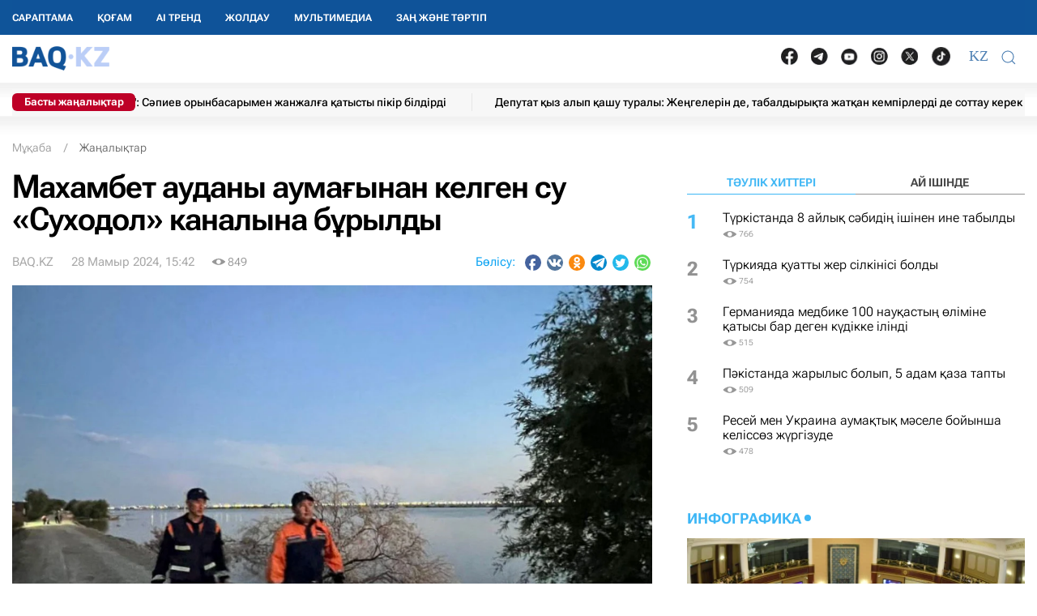

--- FILE ---
content_type: text/html; charset=UTF-8
request_url: https://baq.kz/mahambet-audany-aumagynan-kelgen-su-suhodol-kanalyna-buryldy-332670/
body_size: 30192
content:
<!DOCTYPE html>
<!--[if lt IE 7 ]><html class="ie ie6" lang="kk"> <![endif]-->
<!--[if IE 7 ]><html class="ie ie7" lang="kk"> <![endif]-->
<!--[if IE 8 ]><html class="ie ie8" lang="kk"> <![endif]-->
<!--[if (gte IE 9)|!(IE)]><!-->
<html lang="kk">
<!--<![endif]-->
<head>
    <meta http-equiv="Content-Type" content="text/html; charset=UTF-8"/>
<meta charset="UTF-8"/>
<title>Махамбет ауданы аумағынан келген су «Суходол» каналына бұрылды</title>
<meta name="robots" content="index, follow"/> 
<meta name="keywords" content="Атырау, облысы, қауіп-қатер" />
    <meta name="news_keywords" content="Атырау, облысы, қауіп-қатер"/>
    <meta property="article:tag" content="Атырау, облысы, қауіп-қатер" />
<meta name="description" content="Махамбет ауданының территориясы аумағынан келген су бүгіннен бастап, «Суходол» каналына қосылды, деп хабарлайды BAQ.KZ Атырау облысының жеде... | BAQ.kz"/>

<link rel="shortcut icon" href="https://baq.kz/static/site/images/favicon/favicon.ico" type="image/x-icon">
<link rel="apple-touch-icon" href="https://baq.kz/static/site/images/favicon/apple-touch-icon.png">
<link rel="apple-touch-icon" sizes="72x72" href="https://baq.kz/static/site/images/favicon/apple-touch-icon-72x72.png">
<link rel="apple-touch-icon" sizes="114x114" href="https://baq.kz/static/site/images/favicon/apple-touch-icon-114x114.png">

<meta http-equiv="X-UA-Compatible" content="IE=edge">
<meta name="viewport" content="width=device-width, initial-scale=1, maximum-scale=5">

<meta name="csrf-token" content="MbXdldrMDymt6zolEYmWfHmejpZ7E9IrJo6tmAoY">




    
    <link rel="stylesheet" href="https://baq.kz/static/build-min/css/site/css/news-read/modified_uikit_and_styles.css?v=2025-02-28t10.40">
    <link rel="stylesheet" href="https://baq.kz/static/build-min/css/site/css/news-read/main.css?v=2025-05-28t17.20">


    <link rel="canonical" href="https://baq.kz/mahambet-audany-aumagynan-kelgen-su-suhodol-kanalyna-buryldy-332670/"/>
    <link rel="amphtml" href="https://baq.kz/amp/news/othernews/mahambet-audany-aumagynan-kelgen-su-suhodol-kanalyna-buryldy-332670/">
    <script type="application/ld+json">{"@context":"http:\/\/schema.org","@type":"BreadcrumbList","itemListElement":[{"@type":"ListItem","position":1,"item":{"@id":"https:\/\/baq.kz\/","name":"\u041c\u04b1\u049b\u0430\u0431\u0430","image":null}},{"@type":"ListItem","position":2,"item":{"@id":"https:\/\/baq.kz\/news\/","name":"\u0416\u0430\u04a3\u0430\u043b\u044b\u049b\u0442\u0430\u0440","image":null}},{"@type":"ListItem","position":3,"item":{"@id":"https:\/\/baq.kz\/mahambet-audany-aumagynan-kelgen-su-suhodol-kanalyna-buryldy-332670\/","name":"\u041c\u0430\u0445\u0430\u043c\u0431\u0435\u0442 \u0430\u0443\u0434\u0430\u043d\u044b \u0430\u0443\u043c\u0430\u0493\u044b\u043d\u0430\u043d \u043a\u0435\u043b\u0433\u0435\u043d \u0441\u0443 \u00ab\u0421\u0443\u0445\u043e\u0434\u043e\u043b\u00bb \u043a\u0430\u043d\u0430\u043b\u044b\u043d\u0430 \u0431\u04b1\u0440\u044b\u043b\u0434\u044b","image":null}}]}</script>


    <meta property="og:type" content="article">
    <meta property="article:published_time" content="2024-05-28T15:42:00+05:00"/>
    <meta property="article:modified_time" content="2024-05-28T14:48:40+05:00"/>
    <meta property="og:updated_time" content="2024-05-28T14:48:40+05:00"/>
            <meta property="og:image:alt" content="Махамбет ауданы аумағынан келген су «Суходол» каналына бұрылды"/>
    
    <meta property="og:url" content="https://baq.kz/mahambet-audany-aumagynan-kelgen-su-suhodol-kanalyna-buryldy-332670/"/>
<meta property="og:title" content="Махамбет ауданы аумағынан келген су «Суходол» каналына бұрылды"/>
    <meta property="og:image" content="https://baq.kz/storage/news/2024/05/28/gL9zjN1XW4Mmizt8CSXh050EiZYIEsbeVqZayNoG.jpg"/>
    <meta property="og:image:secure_url" content="https://baq.kz/storage/news/2024/05/28/gL9zjN1XW4Mmizt8CSXh050EiZYIEsbeVqZayNoG.jpg"/>
    <meta property="og:image:type" content="image/jpeg"/>
<meta property="og:description" content="Махамбет ауданының территориясы аумағынан келген су бүгіннен бастап, «Суходол» каналына қосылды, деп хабарлайды BAQ.KZ Атырау облысының жеде..."/>
<meta property="og:site_name" content="BAQ.kz"/>


<meta property="twitter:url" content="https://baq.kz/mahambet-audany-aumagynan-kelgen-su-suhodol-kanalyna-buryldy-332670/"/>
<meta property="twitter:title" content="Махамбет ауданы аумағынан келген су «Суходол» каналына бұрылды"/>
<meta property="twitter:description" content="Махамбет ауданының территориясы аумағынан келген су бүгіннен бастап, «Суходол» каналына қосылды, деп хабарлайды BAQ.KZ Атырау облысының жеде..."/>
    <meta property="twitter:image" content="https://baq.kz/storage/news/2024/05/28/gL9zjN1XW4Mmizt8CSXh050EiZYIEsbeVqZayNoG.jpg"/>
<meta property="twitter:card" content="summary_large_image"/>
<meta property="twitter:site" content="@baqkz"/>
<meta property="twitter:creator" content="@BAQ.kz"/>


<meta itemprop="name" content="Махамбет ауданы аумағынан келген су «Суходол» каналына бұрылды"/>
<meta itemprop="description" content="Махамбет ауданының территориясы аумағынан келген су бүгіннен бастап, «Суходол» каналына қосылды, деп хабарлайды BAQ.KZ Атырау облысының жеде..."/>
    <meta itemprop="image" content="https://baq.kz/storage/news/2024/05/28/gL9zjN1XW4Mmizt8CSXh050EiZYIEsbeVqZayNoG.jpg"/>

    

    <script type="application/ld+json">{"@context":"http:\/\/schema.org","@type":"WebSite","@id":"https:\/\/baq.kz\/#website","url":"https:\/\/baq.kz\/","name":"BAQ.KZ","potentialAction":{"@type":"SearchAction","target":"https:\/\/baq.kz\/search\/?q={search_term_string}","query-input":"required name=search_term_string"}}</script>
    <script type="application/ld+json">{"@context":"http:\/\/schema.org","@type":"Organization","@id":"https:\/\/baq.kz\/#organization","url":"https:\/\/baq.kz\/","name":"BAQ.KZ","logo":"https:\/\/baq.kz\/static\/site\/images\/logo.svg","address":{"@type":"PostalAddress","streetAddress":"\u049a\u0430\u0437\u0430\u049b\u0441\u0442\u0430\u043d \u0420\u0435\u0441\u043f\u0443\u0431\u043b\u0438\u043a\u0430\u0441\u044b, 010000, \u0410\u0441\u0442\u0430\u043d\u0430 \u049b., \u049a\u0430\u0431\u0430\u043d\u0431\u0430\u0439 \u0431\u0430\u0442\u044b\u0440 \u043a\u04e9\u0448\u0435\u0441\u0456, 17","addressLocality":"\u0410\u0441\u0442\u0430\u043d\u0430","addressRegion":"\u0410\u0441\u0442\u0430\u043d\u0430","postalCode":"010000","addressCountry":{"@type":"Country","name":"\u049a\u0430\u0437\u0430\u049b\u0441\u0442\u0430\u043d \u0420\u0435\u0441\u043f\u0443\u0431\u043b\u0438\u043a\u0430\u0441\u044b"}},"sameAs":"[\n                \u0022https:\/\/vk.com\/id183758383\u0022,\n                \u0022https:\/\/www.facebook.com\/baq.kz\u0022,\n                \u0022https:\/\/twitter.com\/baqkz\u0022,\n                \u0022https:\/\/www.instagram.com\/baq.kz\/\u0022\n            ]","contactPoint":"[\n                {\n                    \u0022@type\u0022: \u0022ContactPoint\u0022,\n                    \u0022telephone\u0022: \u0022+7-717-295-40-50\u0022,\n                    \u0022contactType\u0022: \u0022customer service\u0022\n                }\n            ]"}</script>
    <script type="application/ld+json">{"@context":"https:\/\/schema.org","@type":"NewsArticle","name":"\u041c\u0430\u0445\u0430\u043c\u0431\u0435\u0442 \u0430\u0443\u0434\u0430\u043d\u044b \u0430\u0443\u043c\u0430\u0493\u044b\u043d\u0430\u043d \u043a\u0435\u043b\u0433\u0435\u043d \u0441\u0443 \u00ab\u0421\u0443\u0445\u043e\u0434\u043e\u043b\u00bb \u043a\u0430\u043d\u0430\u043b\u044b\u043d\u0430 \u0431\u04b1\u0440\u044b\u043b\u0434\u044b","headline":"\u041c\u0430\u0445\u0430\u043c\u0431\u0435\u0442 \u0430\u0443\u0434\u0430\u043d\u044b \u0430\u0443\u043c\u0430\u0493\u044b\u043d\u0430\u043d \u043a\u0435\u043b\u0433\u0435\u043d \u0441\u0443 \u00ab\u0421\u0443\u0445\u043e\u0434\u043e\u043b\u00bb \u043a\u0430\u043d\u0430\u043b\u044b\u043d\u0430 \u0431\u04b1\u0440\u044b\u043b\u0434\u044b","description":"\u041c\u0430\u0445\u0430\u043c\u0431\u0435\u0442 \u0430\u0443\u0434\u0430\u043d\u044b\u043d\u044b\u04a3 \u0442\u0435\u0440\u0440\u0438\u0442\u043e\u0440\u0438\u044f\u0441\u044b \u0430\u0443\u043c\u0430\u0493\u044b\u043d\u0430\u043d \u043a\u0435\u043b\u0433\u0435\u043d \u0441\u0443 \u0431\u04af\u0433\u0456\u043d\u043d\u0435\u043d \u0431\u0430\u0441\u0442\u0430\u043f, \u00ab\u0421\u0443\u0445\u043e\u0434\u043e\u043b\u00bb \u043a\u0430\u043d\u0430\u043b\u044b\u043d\u0430 \u049b\u043e\u0441\u044b\u043b\u0434\u044b, \u0434\u0435\u043f \u0445\u0430\u0431\u0430\u0440\u043b\u0430\u0439\u0434\u044b BAQ.KZ \u0410\u0442\u044b\u0440\u0430\u0443 \u043e\u0431\u043b\u044b\u0441\u044b\u043d\u044b\u04a3 \u0436\u0435\u0434\u0435...","articleBody":"\u041c\u0430\u0445\u0430\u043c\u0431\u0435\u0442 \u0430\u0443\u0434\u0430\u043d\u044b\u043d\u044b\u04a3 \u0442\u0435\u0440\u0440\u0438\u0442\u043e\u0440\u0438\u044f\u0441\u044b \u0430\u0443\u043c\u0430\u0493\u044b\u043d\u0430\u043d \u043a\u0435\u043b\u0433\u0435\u043d \u0441\u0443 \u0431\u04af\u0433\u0456\u043d\u043d\u0435\u043d \u0431\u0430\u0441\u0442\u0430\u043f, \u00ab\u0421\u0443\u0445\u043e\u0434\u043e\u043b\u00bb \u043a\u0430\u043d\u0430\u043b\u044b\u043d\u0430 \u049b\u043e\u0441\u044b\u043b\u0434\u044b, \u0434\u0435\u043f \u0445\u0430\u0431\u0430\u0440\u043b\u0430\u0439\u0434\u044b BAQ.KZ \u0410\u0442\u044b\u0440\u0430\u0443 \u043e\u0431\u043b\u044b\u0441\u044b\u043d\u044b\u04a3 \u0436\u0435\u0434\u0435\u043b \u0448\u0442\u0430\u0431\u044b\u043d\u0430 \u0441\u0456\u043b\u0442\u0435\u043c\u0435 \u0436\u0430\u0441\u0430\u043f.\u0421\u0443 \u0442\u0435\u04a3\u0456\u0437\u0433\u0435 \u049b\u0430\u0440\u0430\u0439 \u0430\u0493\u0443\u0434\u0430. \u0421\u0430\u0440\u044b\u04e9\u0437\u0435\u043a \u043a\u0430\u043d\u0430\u043b\u044b\u043d\u0434\u0430\u0493\u044b \u0441\u0443 \u0434\u0435\u04a3\u0433\u0435\u0439\u0456 (\u00ab\u0427\u0435\u0440\u043d\u0430\u044f \u0440\u0435\u0447\u043a\u0430\u00bb) \u0441\u043e\u04a3\u0493\u044b 7 \u043a\u04af\u043d\u043d\u0435\u043d \u0431\u0435\u0440\u0456 6.45 \u0441\u043c \u0431\u0438\u0456\u043a\u0442\u0456\u0433\u0456\u043d\u0435\u043d \u0430\u0441\u043f\u0430\u0439 \u0442\u04b1\u0440. \u041d\u0435\u0433\u0456\u0437\u0433\u0456 \u04af\u043b\u043a\u0435\u043d \u0441\u0443 \u0421\u0443\u0445\u043e\u0434\u043e\u043b \u043a\u0430\u043d\u0430\u043b\u044b \u0430\u0440\u049b\u044b\u043b\u044b \u0442\u0435\u04a3\u0456\u0437\u0433\u0435 \u04e9\u0442\u0443\u0434\u0435, - \u0434\u0435\u043b\u0456\u043d\u0433\u0435\u043d \u0430\u049b\u043f\u0430\u0440\u0430\u0442\u0442\u0430.","publisher":{"@type":"Organization","name":"baq.kz","address":{"@type":"PostalAddress","streetAddress":"010000, \u049a\u0430\u0437\u0430\u049b\u0441\u0442\u0430\u043d \u0420\u0435\u0441\u043f\u0443\u0431\u043b\u0438\u043a\u0430\u0441\u044b, \u0410\u0441\u0442\u0430\u043d\u0430 \u049b., \u049a\u0430\u0431\u0430\u043d\u0431\u0430\u0439 \u0431\u0430\u0442\u044b\u0440 \u043a\u04e9\u0448\u0435\u0441\u0456, 17","addressLocality":"3","addressRegion":"\u0410\u0441\u0442\u0430\u043d\u0430","postalCode":"010000","addressCountry":" \u049a\u0430\u0437\u0430\u049b\u0441\u0442\u0430\u043d"},"contactPoint":{"@type":"ContactPoint","telephone":"+77172954050","contactType":"technical support"},"logo":{"@type":"ImageObject","url":"https:\/\/baq.kz\/static\/site\/images\/logo60.png","width":219,"height":60}},"url":"https:\/\/baq.kz\/mahambet-audany-aumagynan-kelgen-su-suhodol-kanalyna-buryldy-332670\/","mainEntityOfPage":{"@type":"WebPage","@id":"https:\/\/baq.kz\/mahambet-audany-aumagynan-kelgen-su-suhodol-kanalyna-buryldy-332670\/"},"dateCreated":"2024-05-28T14:45:32+05:00","datePublished":"2024-05-28T15:42:00+05:00","dateModified":"2024-05-28T14:48:40+05:00","author":{"@type":"Person","name":"BAQ.KZ","url":"https:\/\/baq.kz\/authors\/baq-kz\/"},"image":{"@type":"ImageObject","url":"https:\/\/baq.kz\/storage\/cache_resize\/news\/2024\/05\/28\/gL9zjN1XW4Mmizt8CSXh050EiZYIEsbeVqZayNoG.jpg_width=1200Xheight=autoXtype=1.webp","width":1200,"height":675}}</script>

    <script type="application/ld+json">{"@context":"https:\/\/schema.org","@type":"hentry","entry-title":"\u041c\u0430\u0445\u0430\u043c\u0431\u0435\u0442 \u0430\u0443\u0434\u0430\u043d\u044b \u0430\u0443\u043c\u0430\u0493\u044b\u043d\u0430\u043d \u043a\u0435\u043b\u0433\u0435\u043d \u0441\u0443 \u00ab\u0421\u0443\u0445\u043e\u0434\u043e\u043b\u00bb \u043a\u0430\u043d\u0430\u043b\u044b\u043d\u0430 \u0431\u04b1\u0440\u044b\u043b\u0434\u044b","published":"2024-05-28T15:42:00+05:00","updated":"2024-05-28T14:48:40+05:00"}</script>

    
    <!--//region adfox-init-->
    <script>window.yaContextCb = window.yaContextCb || []</script>
    <script src="https://yandex.ru/ads/system/context.js" async></script>
    <!--//endregion-->
                    <meta property="og:image:width" content="1200"/>
                            <meta property="og:image:height" content="675"/>
            
<link rel='dns-prefetch' href='//cdn.sendpulse.com'>
<link rel='dns-prefetch' href='//yastatic.net'>
<link rel='dns-prefetch' href='//jquerywww.googletagmanager.com'>
<link rel='dns-prefetch' href='//an.yandex.ru'>
<link rel='dns-prefetch' href='//mc.yandex.ru'>
<link rel='dns-prefetch' href='//www.google-analytics.com'>

<meta name="yandex-verification" content="53dd2fc2d172693d"/>
<meta name="yandex-verification" content="ec62a33ab88969f0"/>
<meta name="msvalidate.01" content="AF090345393C7D28F207D77690BD0D83"/>
<meta name='wmail-verification' content='93a5732daf8924731d5f8a05356577ce'/>
<meta property="fb:pages" content="629456730452524"/>
<meta name="msvalidate.01" content="BF26B6E57C8226987E1F942BF5F34C68"/>



<!--LiveInternet counter-->
<script>
    new Image().src = "https://counter.yadro.ru/hit?r" +
        escape(document.referrer) + ((typeof (screen) == "undefined") ? "" :
            ";s" + screen.width + "*" + screen.height + "*" + (screen.colorDepth ?
                screen.colorDepth : screen.pixelDepth)) + ";u" + escape(document.URL) +
        ";h" + escape(document.title.substring(0, 150)) +
        ";" + Math.random();</script><!--/LiveInternet-->

<meta name="mobile-web-app-capable" content="yes"/>
<meta name="apple-touch-fullscreen" content="yes"/>
<meta name="apple-mobile-web-app-title" content="Expo"/>
<meta name="apple-mobile-web-app-capable" content="yes"/>
<meta name="apple-mobile-web-app-status-bar-style" content="default"/>

<link
    rel="apple-touch-icon"
    sizes="180x180"
    href="https://baq.kz/static/site/images/ico/152x152.png"
/>
<link
    rel="apple-touch-startup-image"
    media="screen and (device-width: 320px) and (device-height: 568px) and (-webkit-device-pixel-ratio: 2) and (orientation: landscape)"
    href="https://baq.kz/static/site/images/ico/640x1136.png"
/>
<link
    rel="apple-touch-startup-image"
    media="screen and (device-width: 375px) and (device-height: 812px) and (-webkit-device-pixel-ratio: 3) and (orientation: landscape)"
    href="https://baq.kz/static/site/images/ico/1125x2436.png"
/>
<link
    rel="apple-touch-startup-image"
    media="screen and (device-width: 414px) and (device-height: 896px) and (-webkit-device-pixel-ratio: 2) and (orientation: landscape)"
    href="https://baq.kz/static/site/images/ico/1125x2436.png"
/>
<link
    rel="apple-touch-startup-image"
    media="screen and (device-width: 414px) and (device-height: 896px) and (-webkit-device-pixel-ratio: 2) and (orientation: portrait)"
    href="https://baq.kz/static/site/images/ico/1125x2436.png"
/>
<link
    rel="apple-touch-startup-image"
    media="screen and (device-width: 375px) and (device-height: 667px) and (-webkit-device-pixel-ratio: 2) and (orientation: landscape)"
    href="https://baq.kz/static/site/images/ico/750x1334.png"
/>
<link
    rel="apple-touch-startup-image"
    media="screen and (device-width: 414px) and (device-height: 896px) and (-webkit-device-pixel-ratio: 3) and (orientation: portrait)"
    href="https://baq.kz/static/site/images/ico/1242x2208.png"
/>
<link
    rel="apple-touch-startup-image"
    media="screen and (device-width: 414px) and (device-height: 736px) and (-webkit-device-pixel-ratio: 3) and (orientation: landscape)"
    href="https://baq.kz/static/site/images/ico/1242x2208.png"
/>
<link
    rel="apple-touch-startup-image"
    media="screen and (device-width: 375px) and (device-height: 812px) and (-webkit-device-pixel-ratio: 3) and (orientation: portrait)"
    href="https://baq.kz/static/site/images/ico/1125x2436.png"
/>
<link
    rel="apple-touch-startup-image"
    media="screen and (device-width: 414px) and (device-height: 736px) and (-webkit-device-pixel-ratio: 3) and (orientation: portrait)"
    href="https://baq.kz/static/site/images/ico/1242x2208.png"
/>
<link
    rel="apple-touch-startup-image"
    media="screen and (device-width: 1024px) and (device-height: 1366px) and (-webkit-device-pixel-ratio: 2) and (orientation: landscape)"
    href="https://baq.kz/static/site/images/ico/2048x2732.png"
/>
<link
    rel="apple-touch-startup-image"
    media="screen and (device-width: 414px) and (device-height: 896px) and (-webkit-device-pixel-ratio: 3) and (orientation: landscape)"
    href="https://baq.kz/static/site/images/ico/1242x2208.png"
/>
<link
    rel="apple-touch-startup-image"
    media="screen and (device-width: 834px) and (device-height: 1112px) and (-webkit-device-pixel-ratio: 2) and (orientation: landscape)"
    href="https://baq.kz/static/site/images/ico/1668x2224.png"
/>
<link
    rel="apple-touch-startup-image"
    media="screen and (device-width: 375px) and (device-height: 667px) and (-webkit-device-pixel-ratio: 2) and (orientation: portrait)"
    href="https://baq.kz/static/site/images/ico/750x1334.png"
/>
<link
    rel="apple-touch-startup-image"
    media="screen and (device-width: 1024px) and (device-height: 1366px) and (-webkit-device-pixel-ratio: 2) and (orientation: portrait)"
    href="https://baq.kz/static/site/images/ico/1242x2208.png"
/>
<link
    rel="apple-touch-startup-image"
    media="screen and (device-width: 834px) and (device-height: 1194px) and (-webkit-device-pixel-ratio: 2) and (orientation: landscape)"
    href="https://baq.kz/static/site/images/ico/1242x2208.png"
/>
<link
    rel="apple-touch-startup-image"
    media="screen and (device-width: 834px) and (device-height: 1112px) and (-webkit-device-pixel-ratio: 2) and (orientation: portrait)"
    href="https://baq.kz/static/site/images/ico/1668x2224.png"
/>
<link
    rel="apple-touch-startup-image"
    media="screen and (device-width: 320px) and (device-height: 568px) and (-webkit-device-pixel-ratio: 2) and (orientation: portrait)"
    href="https://baq.kz/static/site/images/ico/640x1136.png"
/>
<link
    rel="apple-touch-startup-image"
    media="screen and (device-width: 834px) and (device-height: 1194px) and (-webkit-device-pixel-ratio: 2) and (orientation: portrait)"
    href="https://baq.kz/static/site/images/ico/1668x2224.png"
/>
<link
    rel="apple-touch-startup-image"
    media="screen and (device-width: 768px) and (device-height: 1024px) and (-webkit-device-pixel-ratio: 2) and (orientation: landscape)"
    href="https://baq.kz/static/site/images/ico/2048x2732.png"
/>
<link
    rel="apple-touch-startup-image"
    media="screen and (device-width: 768px) and (device-height: 1024px) and (-webkit-device-pixel-ratio: 2) and (orientation: portrait)"
    href="https://baq.kz/static/site/images/ico/1536x2048.png"
/>

<link rel='manifest' href='/manifest.json'>
<link rel='manifest' href='/manifest.webmanifest'>

<!-- Yandex.Metrika counter -->
<script type="text/javascript" >
    (function (d, w, c) {
        (w[c] = w[c] || []).push(function() {
            try {
                w.yaCounter34776245 = new Ya.Metrika({
                    id:34776245,
                    clickmap:true,
                    trackLinks:true,
                    accurateTrackBounce:true,
                    webvisor:true,
                    trackHash:true
                });
            } catch(e) { }
        });

        var n = d.getElementsByTagName("script")[0],
            x = "https://mc.yandex.ru/metrika/watch.js",
            s = d.createElement("script"),
            f = function () { n.parentNode.insertBefore(s, n); };
        for (var i = 0; i < document.scripts.length; i++) {
            if (document.scripts[i].src === x) { return; }
        }
        s.type = "text/javascript";
        s.async = true;
        s.src = x;

        if (w.opera == "[object Opera]") {
            d.addEventListener("DOMContentLoaded", f, false);
        } else { f(); }
    })(document, window, "yandex_metrika_callbacks");
</script>
<noscript><div><img src="https://mc.yandex.ru/watch/34776245" style="position:absolute; left:-9999px;" alt="" /></div></noscript>
<!-- /Yandex.Metrika counter -->

<script charset="UTF-8" src="//web.webpushs.com/js/push/9f558739e2aca34661be130da3a73651_1.js" async></script>

<!-- Google tag (gtag.js) -->
<script async src="https://www.googletagmanager.com/gtag/js?id=G-WSWWF978XE"></script>
<script>
  window.dataLayer = window.dataLayer || [];
  function gtag(){dataLayer.push(arguments);}
  gtag('js', new Date());

  gtag('config', 'G-WSWWF978XE');
</script>



<script>
        // Для baq
        document.addEventListener('DOMContentLoaded', function() {
            const navbarUl = document.querySelector('.uk-navbar-left-center .uk-navbar-nav');
            const newLi = document.createElement('li');
            newLi.innerHTML = '<a href="https://baq.kz/tag/zan-zhane-tartip/" class="root-item" style="">Заң және тәртіп</a>';
            if (navbarUl) {
                navbarUl.appendChild(newLi);
            }

            const offcanvasMenu = document.querySelector('.uk-offcanvas-bar .menu_bottom');
            const nwLi = document.createElement('li');
            nwLi.innerHTML = '<a href="https://baq.kz/tag/zan-zhane-tartip/" class="root-item">Заң және тәртіп</a>';
            if (offcanvasMenu) {
                offcanvasMenu.appendChild(nwLi);
            }

        });
    </script></head>
<body id="body" >



<!--//region GRAY-->
<!--//endregion-->


<div class="uk-header uk-container uk-container-large">

    

<!--26.05.2025 -->

<style>

    .uk-container-large {
    max-width: 1250px;
}

.uk-navbar-nav > li > a{
    min-height: 43px;
}

.full-blue {
    position: absolute;
    top: 0;
    left: 0;
    width: 100vw;
    height: 43px;
    background: #0f5499;
    z-index: 100;
    position: fixed;
}

.full-white {
    position: absolute;
    top: 43px;
    left: 0;
    width: 100vw;
    height: 81px;
    background-color: #fff;
    z-index: 10;
    position: fixed
}
.full-white:after {
    content: ' ';
    background: url(/static/site/images/2025/header_ten.png) repeat-x left bottom;
    position: absolute;
    bottom: -4px;
    height: 26px;
    width: 100%;
}

.header {
    box-shadow: none;
}

.uk-logo {
    padding: 7px 0 6px 0
}
.uk-navbar-nav > li:first-child > a {
    padding-left: 0;
}

.header .uk-navbar-container {
 padding-left: 0;
}


.cap-ticker {
   margin-top: 11px;
}
@media  only screen and (max-width: 999px) {
    .cap-ticker {
        margin-top: 0;
    }
}



.i_important {
    position: absolute;
    top: 5px;
    left: 0 !important;
    font-size: 13px;
    font-weight: 200;
    background: #be0027;
    color: #ffffff;
    z-index: 2;
    width: 152px;
    box-sizing: border-box;
    border-radius: 6px !important;
    HEIGHT: auto ! IMPORTANT;
    LINE-HEIGHT: inherit;
    PADDING: 2PX 0;
    TEXT-ALIGN: center;
    font-weight: 700;
}



.uk-header .uk-navbar-nav {
    margin-top: 0!important;
}



.ticker-one ul li a, .ticker-one .ul .li a {
    display: block;
    text-decoration: none;
    font-size: 14px;
    font-weight: 500;
    line-height: 23px;
    color: #000000;
}


.ticker-one ul li,.ticker-one .ul .li {
    display: inline-block;
    vertical-align: middle;
    height: 22px;
    line-height: 27px;
    border-left: 1px solid #e7e7e7;
    padding: 0 28px;
    margin-top: -10px;
}

.ticker-one {
    display: block;
    height: 33px;
    background-color: #f7f7f7;
    width: 100%;
    overflow: hidden;
}
.uk-navbar-nav > li > a {
    padding: 0 15px;
}

.cap-ticker:after  {
    content: ' ';
    background: url(/static/site/images/2025/ten2.png) repeat-x left top;
    position: absolute;
    bottom: -24px;
    height: 24px;
    z-index: 0;
   width:300%;
    left: -100%;
}

.portal__soc__links img {
    width: 21px !important;
    padding: 0 !important;
    margin: -4px 8px 0 8px !important;
}


                   @media (max-width: 999px) {
                       .uk-logo {
                        display: none;
                       }

                        .header-language__button {
                            font-size: 18px;
                            padding-top: 0!important;
                       }

                     .uk-navbar-toggle {
                         margin-top: -3px;
                      }

                      .portal__soc__links {
                        display: none;
                      }

                    }



.portal__soc__links ul{
    display: flex;
    align-items: center;
    list-style: none;
    margin-bottom: 0;
    margin-top: -8px;
}

.portal__soc__links {
    margin-top: 8px;
}


.authors__image {

    width: 67px;

}

@media  only screen and (min-width: 1920px) {
    .sidebar-left {
        width: 330px !important;
        max-width: 330px !important;
    }
}

.navigation .left-col-logo, .cap-row, .sidebar-left {
    max-width: 330px;
}

.main {

    padding-left: 330px;
}

.uk-navbar-toggle {
  color:#4f81b4
}

 .header-language__button {
                        padding: 0 5px;
                        border: 0;
                        font-family: 'Roboto';
                        font-size: 18px;
                        font-weight: 30;
                        color: #4f81b4 !important;
                        margin-top: 0;
                        line-height: 20px;

						}
 @media  only screen and (max-width: 999px) {

	.main {
   padding: 0 10px;
}


    .uk-navbar-right {
        margin-left: auto;
        margin-top: -23px;
    }

    .uk-navbar-toggle {
    color: #fff;
}

    .header-language__button {
        color: #fff !important;
        z-index: 100;
        position: relative;
        margin-top: 8px !important;
    }

   .logobaq {
       margin-top:9px ;

    }
    .full-white, .cap-ticker:after {
        display: none;
    }

}



#header-language {
    margin-top: -4px;
}



</style>

<!--26.05.2025 -->



 <!--новая шапка без версии для слабовидящих --->

            <div class="uk-header uk-container uk-container-large uk-header-for-rcol">
                <div class="full-blue"></div>
                <div class="full-white"></div>

                <div class="header header-fixed uk-sticky uk-sticky-fixed" uk-sticky="" style="position: fixed; top: 0px; width: 1250px;">
                    <div class="uk-navbar-container uk-navbar uk-flex-between" uk-navbar="">
                        <div class="uk-navbar-left-center">
                            <a href="https://baq.kz/" class="uk-navbar-toggle uk-hidden@m uk-hidden@l uk-hidden@xl">
                                <img class="logobaq" data-src="https://baq.kz/static/site/images/logo.svg" uk-img="" loading="lazy" alt="Қазақстанның соңғы жаңалықтары" title="Қазақстан жаңалықтары" width="106" height="28" src="https://baq.kz/static/site/images/logo.svg">
                            </a>
                            <style>
                                .uk-header .uk-navbar-nav {
                                    margin-top: 5px;
                                }
                            </style>
                            <ul class="uk-navbar-nav uk-visible@s">
            <li><a href="/articles/" class="root-item" style="">САРАПТАМА</a></li>
            <li><a href="/news/qogam/" class="root-item" style="">Қоғам</a></li>
            <li><a href="/news/ai-trend/" class="root-item" style="">AI тренд</a></li>
            <li><a href="/tag/zholdau/" class="root-item" style="">Жолдау</a></li>
            <li><a href="/multimedia/" class="root-item" style="">Мультимедиа</a></li>
    </ul>
                        </div>
                    </div>

                    <div class="bvi-hide uk-flex-between  uk-flex" style="z-index: 100001;">
                        <div class="uk-navbar-left">
                            <div class="uk-navbar-item uk-logo uk-navbar-left-center">
                                <div style="position: relative; display: inline-block; vertical-align: top; ">
                                    <a href="https://baq.kz/" class="uk-navbar-item uk-logo">
                                        <img src="https://baq.kz/static/site/images/2025/logo_BAQ_NEW.webp" loading="lazy" alt="Қазақстанның соңғы жаңалықтары" title="Қазақстан жаңалықтары" width="120" height="28">
                                    </a>
                                </div>
                            </div>
                        </div>
                        <div class="uk-flex uk-navbar-right">
                            <div class="portal__soc__links">
                                 <ul>
                                    <li><a href="https://www.facebook.com/baq.kz" target="_blank" rel="nofollow">
                                            <img src="https://rus.baq.kz/static/site/images/socnets/2025/facebook.webp" alt="social net logo" width="45" height="45" loading="lazy"></a></li>
                                    <li><a href="https://t.me/baq_kz" target="_blank" rel="nofollow">
                                            <img src="https://rus.baq.kz/static/site/images/socnets/2025/telegram.webp" alt="social net logo" width="45" height="45" loading="lazy"></a></li>
                                    <li><a href="https://www.youtube.com/channel/UCwKjUBssaNKcMuEigbAPx-g" target="_blank" rel="nofollow">
                                            <img src="https://rus.baq.kz/static/site/images/socnets/2025/youtube.webp" alt="social net logo" width="35" height="35" loading="lazy"></a></li>
                                    <li><a href="https://www.instagram.com/baq.kaz/?igshid=MDM4ZDc5MmU%3D" target="_blank" rel="nofollow">
                                            <img src="https://rus.baq.kz/static/site/images/socnets/2025/instagram.webp" alt="social net logo" width="45" height="45" loading="lazy"></a></li>
                                    <li><a href="https://twitter.com/baqkz" target="_blank" rel="nofollow">
                                            <img src="https://rus.baq.kz/static/site/images/socnets/2025/twitter.webp" alt="social net logo" width="25" height="25" loading="lazy"></a></li>
                                    <li><a href="https://www.tiktok.com/@baq.kz_?_t=8lXvJYxUb2s&amp;_r=1" target="_blank" rel="nofollow">
                                            <img src="https://rus.baq.kz/static/site/images/socnets/2025/tiktok.webp" alt="social net logo" width="25" height="25" loading="lazy" style="width: 24px!important; padding:0; margin: 0 0 7px 15px;"></a></li>
                                </ul>
                            </div>
                            <div class="uk-navbar-right">
                                                                            <!-- //region Язык -->
                                        <style>
   
    #header-language .uk-dropdown {
        min-width: 0;
        padding: 10px 15px 0;
        font-size: 16px;
    }
    .header-language__list {
        padding: 0;
        margin: 0;
    }
    .header-language__list li {
        list-style: none;
        padding-bottom: 10px;
    }
    .header-language__list li a {
        display: block;
    }
    @media (max-width: 850px) {
        .header-language__button {
            font-size: 18px;
            margin-top: 2px;
            padding-right: 2px;
            padding-top: 5px;
            padding-bottom: 5px;
            font-weight: normal;
        }
    }
</style>
<div id="header-language">
    <button class="uk-button uk-button-default header-language__button" type="button">KZ</button>
    <div uk-dropdown="mode: click" style="display: none;">
        <ul class="uk-nav uk-dropdown-nav header-language__list">
                            <li>
                    <a href="https://baq.kz/">KZ</a>
                </li>
                            <li>
                    <a href="https://rus.baq.kz/">RU</a>
                </li>
                    </ul>
    </div>
</div>
                                        <!-- //endregion -->
                                        <a class="uk-navbar-toggle uk-hidden@m uk-hidden@l uk-hidden@xl" aria-label="Открыть меню сайта" uk-navbar-toggle-icon href="#menu-offcanvas" uk-toggle></a>
                                        <div class="uk-visible@s search-top">
                                            <div id="search-top" class="search-top__input_overlay" aria-hidden="true" hidden>
                                                <form action="https://baq.kz/search/" method="GET" class="uk-search uk-search-navbar uk-width-1-1">
                                                    <input class="uk-search-input" type="text" name="q" value="" size="15" maxlength="50" autofocus="">
                                                </form>
                                            </div>
                                            <a class="uk-navbar-toggle search-top__toggle" uk-search-icon href="#" uk-toggle="target: #search-top" aria-label="Іздеу"></a>
                                        </div>
                            </div>
                        </div>
                    </div>

                                             <div class="cap-ticker bvi-hide">
                            <div class="uk-grid-collapse uk-grid" uk-grid>
                                <div class="ticker-row uk-width-1-1">
    <div class="ticker-one">
        <span class="i_important">Басты жаңалықтар</span>
	    <div id="ticker-one" class="ul marquee str_wrap">
            <div class="str_move str_origin">
                                    <div class="li">
                        <a href="https://baq.kz/ringten-tys-kush-qoldanbaymyn-sapiev-orynbasarymen-zhanzhalga-qatysty-pikir-bildirdi-200029933/">
                                                            "Рингтен тыс күш қолданбаймын": Сәпиев орынбасарымен жанжалға қатысты пікір білдірді                                                    </a>
                    </div>
                                    <div class="li">
                        <a href="https://baq.kz/deputat-qyz-alyp-qashu-turaly-zhengelerin-de-tabaldyryqta-zhatqan-kempirlerdi-de-sottau-kerek-200029776/">
                                                            Депутат қыз алып қашу туралы: Жеңгелерін де, табалдырықта жатқан кемпірлерді де соттау керек                                                    </a>
                    </div>
                                    <div class="li">
                        <a href="https://baq.kz/1-aydan-az-qaldy-ramazanga-qanday-dayyndyq-kerek-200029757/">
                                                            1 айдан аз қалды: Рамазанға қандай дайындық керек?                                                    </a>
                    </div>
                                                    <div class="li">
                        <a href="https://baq.kz/aes-salyngan-qalalar-qalay-ozgeredi-alem-elderinen-mysal-200014894/">
                                                            АЭС салынған қалалар қалай өзгереді – әлем елдерінен мысал                                                    </a>
                    </div>
                                    <div class="li">
                        <a href="https://baq.kz/biyl-zeynetaqy-zhinagyna-qatysty-qanday-ozgerister-bolady-200005168/">
                                                            Биыл зейнетақы жинағына қатысты қандай өзгерістер болады?                                                    </a>
                    </div>
                                    <div class="li">
                        <a href="https://baq.kz/ulytau-onirinin-keremeti-aqzhar-taulary-turaly-estuiniz-bar-ma-340740/">
                                                            Ұлытау өңірінің кереметі: Ақжар таулары туралы естуіңіз бар ма                                                    </a>
                    </div>
                                                    <div class="li">
                        <a href="https://baq.kz/podcasts/vladislav-ten-qazaq-tili-kurdeli-degen-syltau-ari-zhasandy-tusinik/">
                            Владислав Тен:  Қазақ тілін үйренгісі келмейтіндердің сылтауы көп                        </a>
                    </div>
                                    <div class="li">
                        <a href="https://baq.kz/podcasts/barinen-de-sen-sulu-tauelsizdiktin-qurdasy/">
                            Бәрінен де сен сұлу. Тәуелсіздіктің құрдасы                        </a>
                    </div>
                                    <div class="li">
                        <a href="https://baq.kz/podcasts/262915/">
                            Блогер YouTube-та қаралым жинаудың оңай жолдарын айтып берді                        </a>
                    </div>
                            </div>
        </div>
    </div>
</div>
                            </div>
                        </div>
                                    </div>
                <div class="uk-sticky-placeholder header-height"></div>
       </div>

        <!--новая шапка без версии для слабовидящих --->


        
        <!--//region search mobile перенес в footer-->
                <!--//endregion-->

    

<main class="uk-container uk-container-large">
        <div class="main main-padding-left-0">
                    <ul class="uk-breadcrumb">
                                    <li><a href="https://baq.kz/">Мұқаба</a></li>
                                                <li><span>Жаңалықтар</span></li>
                        </ul>


            <div class="uk-grid-medium uk-grid" uk-grid id="stickydiv22">
                <div class="uk-width-1-1@s uk-width-2-3@l uk-width-2-3@xl uk-first-column">
                                        <div class="banner_pc_devices banner_top">
                        <div style="display: none;" class="block-banner-content type-2-pc" data-position="2" data-device="pc"></div>
                        </div>
                                                            <div class="c-item-detail">
    <h1 class="item-detail__title">
    Махамбет ауданы аумағынан келген су «Суходол» каналына бұрылды</h1>
        <div class="uk-flex authors" class="noselect">
        <div class="uk-flex author_block" >
                                            <div class="autor_info" style="text-align:left;">
                    <a href="https://baq.kz/authors/baq-kz/" target="_blank" rel="author">
                        <span class="author_name"><strong class="noselect" oncopy="return false;">BAQ.KZ</strong></span>
                    </a>
                </div>
                        <div class="date_block" datetime="2024-05-28T15:42:00+05:00" class="noselect"  oncopy="return false;">
               
                28 Мамыр 2024, 15:42

            </div>

            <span class="hit_wdt__body_item_bottom_views noselect" style="margin-left: 21px!important; font-size: 14px;"  oncopy="return false;">
                849
            </span>


        </div>
        <div class="bolesu">
                            <span class="bolesu_tit">Бөлісу:</span>
                <div class="uk-flex flexmob">
                    <div style="margin-right: 2px;" class="facebb">
                        <div data-url="https://baq.kz/mahambet-audany-aumagynan-kelgen-su-suhodol-kanalyna-buryldy-332670/" data-title="Махамбет ауданы аумағынан келген су «Суходол» каналына бұрылды" data-hashtags="baq" class="share-socials">
        <button aria-label="Поделиться в Facebook" type="button" data-network="facebook" class="share-socials__button share-socials__button-wait-js"><span class="share-socials__icon share-socials__icon-fb"></span></button>
        <button aria-label="Поделиться в VK" type="button" data-network="vk" class="share-socials__button share-socials__button-wait-js"><span class="share-socials__icon share-socials__icon-vk"></span></button>
        <button aria-label="Поделиться в Одноклассники" type="button" data-network="odnoklassniki" class="share-socials__button share-socials__button-wait-js"><span class="share-socials__icon share-socials__icon-ok"></span></button>
        <button aria-label="Поделиться в Telegram" type="button" data-network="telegram" class="share-socials__button share-socials__button-wait-js"><span class="share-socials__icon share-socials__icon-tm"></span></button>
        <button aria-label="Поделиться в Twitter" type="button" data-network="twitter" class="share-socials__button share-socials__button-wait-js"><span class="share-socials__icon share-socials__icon-tw"></span></button>
        <button aria-label="Поделиться в Whatsapp" type="button" data-network="whatsapp" class="share-socials__button share-socials__button-wait-js"><span class="share-socials__icon share-socials__icon-wh"></span></button>
    </div>
                                    </div>
                </div>
                    </div>

    </div>
    <div class="item-detail__cover">
                                                                
        <div class="ya-share2 ya-share2-picture" data-services="facebook,vkontakte,twitter" data-lang="kk" data-title="Махамбет ауданы аумағынан келген су «Суходол» каналына бұрылды" data-description="Махамбет ауданының территориясы аумағынан келген су бүгіннен бастап, «Суходол» каналына қосылды, деп хабарлайды BAQ.KZ Атырау облысының жеде..." data-image="https://baq.kz/storage/news/2024/05/28/gL9zjN1XW4Mmizt8CSXh050EiZYIEsbeVqZayNoG.jpg" data-url="https://baq.kz/mahambet-audany-aumagynan-kelgen-su-suhodol-kanalyna-buryldy-332670/" data-direction="vertical"></div>
        <picture>
                        <img  fetchpriority="high" src="https://baq.kz/storage/cache_resize/news/2024/05/28/gL9zjN1XW4Mmizt8CSXh050EiZYIEsbeVqZayNoG.jpg_width=1200Xheight=autoXtype=1.webp" alt=" Атырау облысының ТЖ жөніндегі жедел штабы" width="1200" height="675">
        </picture>
        <div class="item-detail__cover_bottom">
            <div class="item-detail__cover_bottom_meta">

                
                
                
                
                
                
                
                            </div>
        </div>
    </div>
            <div class="photo_block_name noselect">Фото:  Атырау облысының ТЖ жөніндегі жедел штабы</div>
            <div class="c-item-detail__text">
        <div class="news-text">
            <article>
                <div id="full_text" class="js-mediator-article">
            <h4>Махамбет ауданының территориясы аумағынан келген су бүгіннен бастап, «Суходол» каналына қосылды, деп хабарлайды BAQ.KZ Атырау облысының жедел штабына сілтеме жасап.</h4><blockquote><p>Су теңізге қарай ағуда. Сарыөзек каналындағы су деңгейі («Черная речка») соңғы 7 күннен бері 6.45 см биіктігінен аспай тұр. Негізгі үлкен су Суходол каналы арқылы теңізге өтуде, - делінген ақпаратта.</p></blockquote>            <!--//region Читайте так же-->
            <style>
    .block-read-also {
        padding: 3px 32px 0 29px;
        border-left: 5px solid #3db6f5;
        float: left;
        width: calc(335px - 61px);
        margin: -4px 0 20px -34px;
    }
    .block-read-also.after-blockquote {
        margin-top: 7px;
    }
    .block-read-also__title {
        color: #3db6f5;
        font-family: "Roboto-Bold", sans-serif;
        font-weight: bold;
        font-size: 12px;
        line-height: 15px;
        padding-bottom: 12px;
    }
    .block-read-also ul {
        list-style: none;
        padding: 0 0 23px;
        margin: 0;
        border-bottom: 2px solid #f6f6f6;
    }
    .block-read-also__li__date {
        font-family: "Roboto-Regular", sans-serif;
        display: block;
        font-size: 12px;
        line-height: 15px;
        color: #bababa;
        padding-top: 8px;
    }
    .block-read-also__li__title {
        display: block;
        color: #000;
        font-size: 15px;
        line-height: 18px;
        font-family: "Roboto-Bold", sans-serif;
        font-weight: bold;
        padding-top: 9px;
    }
    .block-read-also__li__image {
        display: block;
        height: 137px;
        background-position: center center;
        background-repeat: no-repeat;
        background-size: cover;
        margin-bottom: 10px;
    }
    .block-read-also-clear {
        clear: both;
        font-size: 0;
        height: 0;
    }

    @media(min-width:1000px) {
        #full_text.full_text__block-read-also {
            
            overflow-x: inherit;
        }
        #full_text.full_text__block-read-also blockquote {
            display: flex;
            flex-direction: column;
        }
        #full_text.full_text__block-read-also ul {
            display: flex;
            flex-direction: column;
        }
    }
    @media(max-width:999px) {
        .block-read-also {
            width: auto;
            float: none;
            padding: 15px 20px 20px 28px;
            margin: -2px 0;
            background: #e5f0ee;
        }
        .block-read-also__title {
            padding-bottom: 7px;
        }
        .block-read-also__li__image {
            display: none;
        }
        .block-read-also ul {
            border-bottom: 0;
            padding: 0;
        }
        .block-read-also__li__title {
            font-size: 17px;
            line-height: 20px;
            padding-top: 7px;
        }
    }
</style>
<template id="template__block-read-also-332670">
    <div class="block-read-also">
        <div class="block-read-also__title">Оқи отырыңыз:</div>
        <ul>
                            <li>
                    <a href="https://baq.kz/munay-alyby-tsho-da-ondiris-toqtady-200029827/">
                                                    <span class="block-read-also__li__image" style="background-image: url('/storage/cache_resize/news/2026/01/22/wbOlVzs2MMkeicyyHMz9lDcfAvcqpZwUcpM8AT7b.jpg_width=400Xheight=225Xtype=1.webp');"></span>
                                                <span class="block-read-also__li__date">22 Қаңтар 2026, 13:22</span>
                        <span class="block-read-also__li__title">Мұнай алыбы ТШО-да өндіріс тоқтады</span>
                    </a>
                </li>
                    </ul>
    </div>
</template>
<div class="block-read-also-clear"></div>
            <!--//endregion-->
        </div>
    
                <div class="block-tags-and-likes">
                    <div class="newtags">
                                                                                    <div class="item-detail__tags">
            <a href="https://baq.kz/tag/atyrau-oblysy/" rel="tag" class="item-detail__tags__added-hash">Атырау облысы</a>
            <a href="https://baq.kz/tag/su/" rel="tag" class="item-detail__tags__added-hash">су</a>
            <a href="https://baq.kz/tag/qauip-qater/" rel="tag" class="item-detail__tags__added-hash">қауіп-қатер</a>
    </div>
                                                                            <a href="https://t.me/baq_kz" target="_blank" class="newsteleg">
                            <img src="https://baq.kz/static/site/images/telega.png" alt="Жазылыңыз telegram - ға" loading="lazy" style="margin-right: 11px;  margin-top: -6px;  width: 35px; height: 36px!important;">
                            <div><b>Қысқа да нұсқа. Жазылыңыз telegram - ға</b></div>
                        </a>
                    </div>

                    <div class="uk-flex" style="justify-content: space-between;">
                                                    <!-----------------------------------------------------------------likes--------------------------------------------------------------------------------------------->
<div class="uk-flex likes" id="block-likes-1-332670"></div>
<!-----------------------------------------------------------------/likes-------------------------------------------------------------------------------------------->
                                            </div>
                </div>
            </article>
            <div style="clear:both"></div>

<div style="clear:both"></div>

    <!--//region "Предыдущая новость", "Следующая новость"-->
    <div class="uk-column-1-2 block-prev-next">
    <div class="block-prev-next__view">
            <div class="r_col_wdt__title">Алдыңғы жаңалық</div>
        <a href="https://baq.kz/polshanyn-zhol-qurylysy-tazhiribesin-qazaqstanga-beyimdeu-mumkindikteri-talqylandy-332619/" class="r_col_wdt__item_link">
            <span class="r_col_wdt__item_title">
                Польшаның жол құрылысы тәжірибесін Қазақстанға бейімдеу мүмкіндіктері талқыланды            </span>
        </a>
    </div>    <div class="block-prev-next__view">
            <div class="r_col_wdt__title">Келесі жаңалық</div>
        <a href="https://baq.kz/erlan-qarin-parlamenttik-reforma-zhonindegi-zhumys-tobynyn-atqargan-isine-toqtaldy-200029967/" class="r_col_wdt__item_link">
            <span class="r_col_wdt__item_title">
                Ерлан Қарин Парламенттік реформа жөніндегі жұмыс тобының атқарған ісіне тоқталды            </span>
        </a>
    </div></div>    <!--//endregion-->






    <!--//region smi24.kz widget-->
    <div class="c-col-title">Өзгелердің жаңалығы</div>

    
    <script src="https://smi24.kz/js/widget.js?id=a2873a8319881d60202e" async=""></script>
    <div data-smi-widget-id="64"></div>
    <!--//region news.mediametrics.ru widget-->
    <div id="widjet-news-mediametrics-332670">
    <div class="mediametrics-container">
        <div class="mediametrics-grid"></div>
    </div>
</div>
    <!--//endregion-->


    


    <!--//endregion-->




<!--//region adfox bottom block-->
<div id="adfox_16522611972432665"></div>

<!--//endregion-->

<!--region информер wrap_informer_ru-->
<div class="rss-informer"></div>
<style>
    #wrap_informer_ru {
        display: block;
        block-size: border-box;
        min-height: 282px;
    }

    .informer_box {
        margin-top: 29px !important;
        margin-bottom: -7px;
    }
</style>
<script src="https://el.kz/static/site/js/rssinformer.js?lang=kk&hostname=baq.kz" async></script>
<!--endregion-->



        </div>
    </div>
</div>


<div id="footer-container-mobile"></div>
                </div>
                <div class="sidebar-right uk-width-1-1@s uk-width-1-3@l uk-width-1-3@xl uk-grid-margin uk-first-column" id="fixed-right">
                    <div class="r-col" style="position: sticky; top: -671px;">
                        <div class="hit_wdt">
                            <!-- <span class="hit_wdt__title">Хиттер</span> -->
                            <ul class="hit_wdt__nav" uk-switcher>
                                <li class="hit_wdt__nav_active uk-active"><a href="#">Тәулік хиттері</a></li>
                                <li><a href="#">Ай ішінде</a></li>
                            </ul>
                            <ul class="uk-switcher">
                                <li class="uk-active">
                                    <div class="hit_wdt__body hit_wdt__body_active">
                                        <a href="https://baq.kz/turkistanda-8-aylyq-sabidin-ishinen-ine-tabyldy-200029950/" class="hit_wdt__body_item">
			<div class="hit_wdt__body_item_num">
				1
			</div>
			<div class="hit_wdt__body_item_text">
				<span class="hit_wdt__body_item_title">
					Түркістанда 8 айлық сәбидің ішінен ине табылды				</span>
				<div class="hit_wdt__body_item_bottom">
					<!-- <span class="hit_wdt__body_item_bottom_date">18.10.2018, 15:41</span> -->
					<span class="hit_wdt__body_item_bottom_views">766</span>
				</div>
			</div>
		</a>
			<a href="https://baq.kz/turkiyada-quatty-zher-silkinisi-boldy-200029953/" class="hit_wdt__body_item">
			<div class="hit_wdt__body_item_num">
				2
			</div>
			<div class="hit_wdt__body_item_text">
				<span class="hit_wdt__body_item_title">
					Түркияда қуатты жер сілкінісі болды				</span>
				<div class="hit_wdt__body_item_bottom">
					<!-- <span class="hit_wdt__body_item_bottom_date">18.10.2018, 15:41</span> -->
					<span class="hit_wdt__body_item_bottom_views">754</span>
				</div>
			</div>
		</a>
			<a href="https://baq.kz/germaniyada-medbike-100-nauqastyn-olimine-qatysy-bar-degen-kudikke-ilindi-200029946/" class="hit_wdt__body_item">
			<div class="hit_wdt__body_item_num">
				3
			</div>
			<div class="hit_wdt__body_item_text">
				<span class="hit_wdt__body_item_title">
					Германияда медбике 100 науқастың өліміне қатысы бар деген күдікке ілінді				</span>
				<div class="hit_wdt__body_item_bottom">
					<!-- <span class="hit_wdt__body_item_bottom_date">18.10.2018, 15:41</span> -->
					<span class="hit_wdt__body_item_bottom_views">515</span>
				</div>
			</div>
		</a>
			<a href="https://baq.kz/pakistanda-zharylys-bolyp-5-adam-qaza-tapty-200029959/" class="hit_wdt__body_item">
			<div class="hit_wdt__body_item_num">
				4
			</div>
			<div class="hit_wdt__body_item_text">
				<span class="hit_wdt__body_item_title">
					Пәкістанда жарылыс болып, 5 адам қаза тапты				</span>
				<div class="hit_wdt__body_item_bottom">
					<!-- <span class="hit_wdt__body_item_bottom_date">18.10.2018, 15:41</span> -->
					<span class="hit_wdt__body_item_bottom_views">509</span>
				</div>
			</div>
		</a>
			<a href="https://baq.kz/resey-men-ukraina-aumaqtyq-masele-boyynsha-kelissoz-zhurgizude-200029941/" class="hit_wdt__body_item">
			<div class="hit_wdt__body_item_num">
				5
			</div>
			<div class="hit_wdt__body_item_text">
				<span class="hit_wdt__body_item_title">
					Ресей мен Украина аумақтық мәселе бойынша келіссөз жүргізуде				</span>
				<div class="hit_wdt__body_item_bottom">
					<!-- <span class="hit_wdt__body_item_bottom_date">18.10.2018, 15:41</span> -->
					<span class="hit_wdt__body_item_bottom_views">478</span>
				</div>
			</div>
		</a>
	                                    </div>
                                </li>
                                <li>
                                    <div class="hit_wdt__body hit_wdt__body_active">
                                        <a href="https://baq.kz/azhyrasyp-ketken-atyraudagy-qandy-qylmysqa-qatysty-tyn-derek-shyqty-200029023/" class="hit_wdt__body_item">
			<div class="hit_wdt__body_item_num">
				1
			</div>
			<div class="hit_wdt__body_item_text">
				<span class="hit_wdt__body_item_title">
					"Ажырасып кеткен": Атыраудағы қанды қылмысқа қатысты тың дерек шықты				</span>
				<div class="hit_wdt__body_item_bottom">
					<!-- <span class="hit_wdt__body_item_bottom_date">18.10.2018, 15:41</span> -->
					<span class="hit_wdt__body_item_bottom_views">27436</span>
				</div>
			</div>
		</a>
			<a href="https://baq.kz/ulttyq-quryltaydyn-v-otyrysy-qyzylorda-2026-zhyl-200029648/" class="hit_wdt__body_item">
			<div class="hit_wdt__body_item_num">
				2
			</div>
			<div class="hit_wdt__body_item_text">
				<span class="hit_wdt__body_item_title">
					Ұлттық құрылтайдың V отырысы: Қызылорда – 2026 жыл				</span>
				<div class="hit_wdt__body_item_bottom">
					<!-- <span class="hit_wdt__body_item_bottom_date">18.10.2018, 15:41</span> -->
					<span class="hit_wdt__body_item_bottom_views">23942</span>
				</div>
			</div>
		</a>
			<a href="https://baq.kz/qazaqstanda-zhurgizushisiz-taksi-iske-qosylady-qay-qalalarda-zhane-qashan-200029302/" class="hit_wdt__body_item">
			<div class="hit_wdt__body_item_num">
				3
			</div>
			<div class="hit_wdt__body_item_text">
				<span class="hit_wdt__body_item_title">
					Қазақстанда жүргізушісіз такси іске қосылады: Қай қалаларда және қашан?				</span>
				<div class="hit_wdt__body_item_bottom">
					<!-- <span class="hit_wdt__body_item_bottom_date">18.10.2018, 15:41</span> -->
					<span class="hit_wdt__body_item_bottom_views">19404</span>
				</div>
			</div>
		</a>
			<a href="https://baq.kz/izdeude-zhurgen-blogerge-qatysty-tyn-malimet-shyqty-200029158/" class="hit_wdt__body_item">
			<div class="hit_wdt__body_item_num">
				4
			</div>
			<div class="hit_wdt__body_item_text">
				<span class="hit_wdt__body_item_title">
					Іздеуде жүрген блогерге қатысты тың мәлімет шықты				</span>
				<div class="hit_wdt__body_item_bottom">
					<!-- <span class="hit_wdt__body_item_bottom_date">18.10.2018, 15:41</span> -->
					<span class="hit_wdt__body_item_bottom_views">17741</span>
				</div>
			</div>
		</a>
			<a href="https://baq.kz/2026-zhyldan-bastap-zhumys-berushiler-zeynetaqyga-kobirek-toleydi-kimge-qansha-zhane-ne-ushin-200029239/" class="hit_wdt__body_item">
			<div class="hit_wdt__body_item_num">
				5
			</div>
			<div class="hit_wdt__body_item_text">
				<span class="hit_wdt__body_item_title">
					2026 жылдан бастап жұмыс берушілер зейнетақыға көбірек төлейді: Кімге, қанша және не үшін?				</span>
				<div class="hit_wdt__body_item_bottom">
					<!-- <span class="hit_wdt__body_item_bottom_date">18.10.2018, 15:41</span> -->
					<span class="hit_wdt__body_item_bottom_views">13470</span>
				</div>
			</div>
		</a>
	                                    </div>
                                </li>
                            </ul>
                        </div>
                        <div class="banner_block">
                                                        <div class="banner_pc_devices">
                                <div style="display: none;" class="block-banner-content type-1-pc" data-position="1" data-device="pc"></div>
                            </div>
                                                                                </div>
                        <div class="uk-inline uk-overflow-hidden uk-border-rounded uk-margin-small-bottom uk-margin-top uk-width-1-1">
                            <noindex>

                            </noindex>
                        </div>
                        <!--//region Infografika-->
                        <div class="r_col_wdt">
                            <a href="https://baq.kz/tag/infografika/"><span class="r_col_wdt__title">ИНФОГРАФИКА</span></a>
                            <a href="https://baq.kz/qazaqstan-parlamentine-30-zhyl-otpeli-kezennen-turaqty-parlamentarizmge-deyin-200029471/" class="r_col_wdt__item_link">
            <div class="r_col_wdt__item_cover" style="--aspect-ratio:400/225;">
                <img data-src="/storage/cache_resize/news/2026/01/16/fxdUW85C6TrebCPwb5vbKUgTMcjHvmRQf1a3aHC3.jpg_width=400Xheight=225Xtype=1.webp" alt="Қазақстан парламентіне 30 жыл: Өтпелі кезеңнен тұрақты парламентаризмге дейін" uk-img loading="lazy">
            </div>
            <span class="r_col_wdt__item_title">
                Қазақстан парламентіне 30 жыл: Өтпелі кезеңнен тұрақты парламентаризмге дейін            </span>
        </a>
                            </div>
                        <!--//endregion-->
                        <div class="r_col_wdt">
                            <a href="https://baq.kz/articles/"><span class="r_col_wdt__title">МАҚАЛАЛАР</span></a>
                            <a href="https://baq.kz/2026-zhyly-qazaqstandagy-mikrokreditteu-narygynda-ne-ozgeredi-200029819/" class="r_col_wdt__item_link">
			<div class="r_col_wdt__item_cover" style="--aspect-ratio:400/225;">
				<img data-src="/storage/cache_resize/news/2026/01/22/qF89tYAklzJtMDK8QWv1cfe288pF2AVkgrpwZaac.jpg_width=400Xheight=225Xtype=1.webp" alt="2026 жылы Қазақстандағы микрокредиттеу нарығында не өзгереді?" uk-img loading="lazy">
			</div>
			<span class="r_col_wdt__item_title">
				2026 жылы Қазақстандағы микрокредиттеу нарығында не өзгереді?			</span>
		</a>
	                        </div>
                        <!--//region adfox right block-->
                        <div id="adfox_165226120429993356"></div>
                        <!--//endregion-->
                    </div>
                </div>
            </div>
        </div>
    </main>
<!-- BEGIN #footer -->
<div class="uk-footer uk-container uk-container-large" id="footer-container">


        <footer >
            <div class="footer-inner">

                <!--//region search mobile-->
                <div class="search_mobile uk-container uk-container-large uk-hidden@m uk-hidden@l uk-hidden@xl">
                    <div class="uk-inline uk-display-block">
                                            </div>
                </div>
                <!--//endregion-->

				<div class="uk-grid-medium uk-flex-middle uk-grid" uk-grid>
					<div class="uk-width-1-1@s uk-width-3-4@l uk-width-3-4@xl" style="width: 73%;">
						<ul class="menu_bottom">
            <li><a href="https://baq.kz/pages/zhoba-zhayynda/" class="root-item">Жоба жайында</a></li>
            <li><a href="https://baq.kz/pages/zharnama/" class="root-item">Жарнама</a></li>
            <li><a href="https://baq.kz/pages/baylanys/" class="root-item">Байланыс</a></li>
            <li><a href="https://baq.kz/pages/kargylyk-eseptiligi/" class="root-item">Қаржылық есептілігі</a></li>
        <li><a href="https://baq.kz/" class="root-item">Сайттың ескі нұсқасы</a></li>
    <li><a href="https://baq.kz/persons_directory/" class="root-item">Анықтама</a></li>
    <li><a href="https://baq.kz/news/parizh-2024/" class="root-item">Париж - 2024</a></li>
</ul>

					</div>
					<div class="uk-width-1-1@s uk-width-1-4@l uk-width-1-4@xl" id="footer_toggle" style="width: 27%;">
						<div class="bottom_soc_nav">
							<div class="bottom_soc_nav__box">
							<a href="https://www.facebook.com/baq.kz" aria-label="Facebook" target="_blank" class="bottom_soc_nav__fb lozad" data-background-image="/static/site/images/fb.png"></a>
							<a href="https://t.me/baq_kz" aria-label="Telegram" target="_blank" class="bottom_soc_nav__telegram lozad" data-background-image="/static/site/images/telegram.png"></a>
							<a href="https://www.tiktok.com/@baq.kz_?_t=8lXvJYxUb2s&_r=1" aria-label="Tiktok" target="_blank" class="bottom_soc_nav__tiktok lozad" data-background-image="/static/site/images/tiktok.png"></a>
							<a href="https://www.youtube.com/channel/UCwKjUBssaNKcMuEigbAPx-g" aria-label="Youtube" target="_blank" class="bottom_soc_nav__youtube lozad" data-background-image="/static/site/images/youtube.png"></a>
								 <a href="https://www.instagram.com/baq.kaz/?igshid=MDM4ZDc5MmU%3D" aria-label="Instagram" target="_blank" class="bottom_soc_nav__insta lozad" data-background-image="/static/site/images/insta.png"></a>
								<a style="margin-left: 10px" href="https://vk.com/baq_kz" aria-label="ВКонтакте" target="_blank" class="bottom_soc_nav__vk lozad" data-background-image="/static/site/images/vk.png"></a>
								<a href="https://twitter.com/baqkz" aria-label="Twitter" target="_blank" class="bottom_soc_nav__tw lozad" data-background-image="/static/site/images/tw.png"></a>

							</div>

						</div>
					</div>
				</div>
				<span class="footer-line"></span>
				<div class="discl">
					<div class="discl-container">
						<div>
							<p class="discl-container__title">
								2026 Baq.kz АА «Qazcontent» АҚ<br>
								2025 жылдың 20 маусымында қайта есепке қойылды<br>
								Куәлік № KZ41VPY00122481<br>
							</p>
						</div>
						<div>
							 <!--  -->
							<a class="discl-container__links" href="https://baq.kz/static/site/docs/soglash2026.doc" target="_blank">
								Пайдаланушы келісімі
							</a>							
							<a  class="discl-container__links" data-url="https://qazcontent.kz/zharnama/" onclick="this.setAttribute('href', this.getAttribute('data-url'));" style="margin-bottom: 10px;"  target="_blank">Жарнама</a>
							<a class="discl-container__links" data-url="https://qcontent.kz/" onclick="this.setAttribute('href', this.getAttribute('data-url'));" style="margin-bottom: 10px;" target="_blank">"Qazcontent" АҚ</a>
							<a class="discl-container__links" href="https://baq.kz/pages/gos-sim/" style="margin-bottom: 10px;">Мемлекеттік рәміздер</a>
							<a class="discl-container__links" href="https://baq.kz/sitemap/categories/" style="margin-bottom: 10px;">Сайт картасы</a>

						</div>
						<div>
							<p class="discl-container__title">
								Қазақстан Республикасы, 010000,<br>
								Астана қ., Мәңгілік Ел даңғылы, 30<br>
								Тел.: +7 7172 64-95-55<br>
							</p>


                            <!-- Yandex.Metrika informer -->
                            <a href="https://metrika.yandex.ru/stat/?id=34776245&amp;from=informer"
                               target="_blank" rel="nofollow"><img src="https://informer.yandex.ru/informer/34776245/3_1_FFFFFFFF_EFEFEFFF_0_pageviews"
                                                                   style="width:88px; height:31px; border:0;" alt="Яндекс.Метрика" title="Яндекс.Метрика: данные за сегодня (просмотры, визиты и уникальные посетители)" class="ym-advanced-informer" data-cid="34776245" data-lang="ru" /></a>
                            <!-- /Yandex.Metrika informer -->


							<!--LiveInternet logo-->
							<a href="https://www.liveinternet.ru/click"
							target="_blank" aria-label="Счётчик Liveinternet"><img src="https://counter.yadro.ru/logo?54.1"
							title="LiveInternet: показано число просмотров и посетителей за 24 часа"
							alt="LiveInternet: показано число просмотров и посетителей за 24 часа" style="border:0" width="88" height="31"/></a>
							<!--/LiveInternet-->



						</div>
					</div>
					<div class="discl-container__caption">
						Сайттағы материалдардың барлық құқықтары ҚР "Авторлық және сабақтас құқықтар туралы" Заңымен қорғалған. Сайт материалдарын кез-келген жағдайға пайдалануда ақпарат көзіне гиперсілтеме жасалуы міндетті.

					</div>

					<div class="discl-container__counter">





					</div>
				</div>
            </div>
        </footer>
    </div>
	<div id="menu-offcanvas" uk-offcanvas="flip: true; overlay: true">
		<div class="uk-offcanvas-bar">
			<button class="uk-offcanvas-close" type="button" uk-close></button>
			<ul class="menu_bottom">
            <li><a href="/articles/" class="root-item">САРАПТАМА</a></li>
            <li><a href="/news/qogam/" class="root-item">Қоғам</a></li>
            <li><a href="/news/ai-trend/" class="root-item">AI тренд</a></li>
            <li><a href="/tag/zholdau/" class="root-item">Жолдау</a></li>
            <li><a href="/multimedia/" class="root-item">Мультимедиа</a></li>
    </ul>		</div>
	</div>

<!--[if lt IE 9]>
	<script src="https://baq.kz/static/site/libs/html5shiv/es5-shim.min.js" defer></script>
	<script src="https://baq.kz/static/site/libs/html5shiv/html5shiv.min.js" defer></script>
	<script src="https://baq.kz/static/site/libs/html5shiv/html5shiv-printshiv.min.js" defer></script>
	<script src="https://baq.kz/static/site/libs/respond/respond.min.js" defer></script>
	<![endif]-->
<script type="text/javascript" src="https://baq.kz/static/site/libs/jquery/jquery-1.11.2.min.js"></script>
<script type="text/javascript" charset="utf-8" src="https://baq.kz/static/build-min/js/site/js/addfixed.js?v=2024-05-28t18.09" defer></script>
<script type="text/javascript" src="https://baq.kz/static/site/js/lozad/lozad.min.js" defer></script>







<script type='text/javascript' src="https://baq.kz/static/build-min/js/site/js/jquery.liMarquee.js" defer></script>


<script type="text/javascript" src="https://baq.kz/static/build-min/js/site/bvi/js.cookie.js" defer></script>

    <script type="text/javascript">
        document.addEventListener('DOMContentLoaded', () => {
            // Отложенное выполнение
            $(function () {
                $('.bvi-open').click(function () {
                    Cookies.set('bvi-panel-active', true, {path: "/", expires: 1});
                    document.location.reload(true);
                    return false;
                });
            });
        });
    </script>



<script src="https://baq.kz/static/build-min/js/site/js/common.js?v=2024-03-13T16.35" defer></script>





<script type="text/javascript" src="https://baq.kz/static/site/libs/uikit-3.2.0/js/uikit.min.js" defer></script>


<script type="text/javascript" src="https://baq.kz/static/build-min/js/site/libs/modernizr/modernizr.js" defer></script>

<script type="text/javascript" src="https://baq.kz/static/build-min/js/site/js/scripts.js?v2023-02-17t14.52" defer></script>


    
    

        <script>
            $(function () {
                let banners = [];
                $('.block-banner-content').each(function(){
                    if ($(this).is('.banner-start')) {
                        return ;
                    }
                    $(this).addClass('banner-start');
                    banners.push({
                        position: $(this).data('position'),
                        device: $(this).data('device')
                    });
                });
                if (banners.length > 0) {
                    getBanners(banners);
                }

                function getBanners (banners) {
                    $.ajax({
                        url: 'https://baq.kz/ajax/banners/',
                        method: 'post',
                        dataType: 'json',
                        data: {
                            banners: banners,
                            
                                                            support_webp: 1,
                                                        _token: 'MbXdldrMDymt6zolEYmWfHmejpZ7E9IrJo6tmAoY'
                        }
                    })
                    .done(function(data) {
                        let keys = Object.keys(data.items)
                        for (let key of keys) {
                            let banner = data.items[key],
                                bannerName = 'type-' + banner.position + '-' + banner.device,
                                bannerBlock = $('.block-banner-content.' + bannerName);
                            if (bannerBlock.length > 0) {
                                bannerBlock.removeAttr('style').html(banner.content);
                            }
                        }
                    })
                    .fail(function (jqXHR, exception) {

                    })
                    .always(function() {

                    });
                }
            });
        </script>
                <link rel="stylesheet" href="https://baq.kz/static/site/share/style.css?v=2025-10-14t11.00">
            <script type='text/javascript' src="https://baq.kz/static/site/share/script.js?v=2023-08-23t10.12" async></script>
            <script type="text/javascript">
        $(function () {
            $.ajax({
                url: "https://baq.kz/ajax/likes/info/",
                data: {
                    model: 1,
                    item: 332670,
                    _token: 'MbXdldrMDymt6zolEYmWfHmejpZ7E9IrJo6tmAoY',
                },
                type: "POST",
                success: function (html, status, xhr) {
                    $('#block-likes-1-332670').html(html);
                },
                error: function (xhr, status, error) {
                    console.log('error');
                }
            });
            $('#block-likes-1-332670').on('click', 'a', function () {
                const params = {
                    loading: 'loading',
                    load: 'load',
                    likesSelect: 'likes__select'
                };
                const _this = $(this);
                const blockLikes = $('#block-likes-1-332670');

                if (blockLikes.is('.' + params.loading)) {
                    return ;
                }
                blockLikes.addClass(params.loading);
                _this.addClass(params.load);
                if (_this.is('.' + params.likesSelect)) {
                    return deletedLike(_this, blockLikes, params);
                }
                return addedLike(_this, blockLikes, params);
            });

            function addedLike (_this, blockLikes, params) {
                $.ajax({
                    url: "https://baq.kz/ajax/likes/add/",
                    data: {
                        model: 1,
                        item: 332670,
                        like: _this.data('id'),
                        _token: 'MbXdldrMDymt6zolEYmWfHmejpZ7E9IrJo6tmAoY',
                    },
                    dataType: "json",
                    type: "POST",
                    success: function (data, status, xhr) {
                        _this.find('b').text(Number(_this.find('b').text()) + 1);
                        blockLikes.removeClass(params.loading);
                        _this.removeClass(params.load);
                        blockLikes.find('a.' + params.likesSelect).each(function () {
                            $(this).removeClass(params.likesSelect).find('b').text(Number($(this).find('b').text()) - 1);
                        });
                        _this.addClass(params.likesSelect);
                    },
                    error: function (xhr, status, error) {
                        console.log('error');
                        blockLikes.removeClass(params.loading);
                        _this.removeClass(params.load);
                    }
                });
            }

            function deletedLike(_this, blockLikes, params) {
                $.ajax({
                    url: "https://baq.kz/ajax/likes/delete/",
                    data: {
                        model: 1,
                        item: 332670,
                        like: _this.data('id'),
                        _token: 'MbXdldrMDymt6zolEYmWfHmejpZ7E9IrJo6tmAoY',
                    },
                    dataType: "json",
                    type: "POST",
                    success: function (data, status, xhr) {
                        let quantity = Number(_this.find('b').text());
                        if (quantity > 0) {
                            _this.find('b').text(quantity - 1);
                        }
                        blockLikes.removeClass(params.loading);
                        _this.removeClass(params.load);
                        _this.removeClass(params.likesSelect);
                    },
                    error: function (xhr, status, error) {
                        console.log('error');
                        blockLikes.removeClass(params.loading);
                        _this.removeClass(params.load);
                    }
                });
            }
        });
    </script>
            <!--region новая гонорарка-->
                <script type="text/javascript">
            
            const fpPromise = import('https://baq.kz/static/site/js/fingerprintjs.js')
                .then(FingerprintJS => FingerprintJS.load())
            fpPromise
                .then(fp => fp.get())
                .then(result => {
                    const visitorId = result.visitorId
                    //console.log(visitorId)
                    var g_token = 'zt0FF6SkgsV6TFYBvdBNsDAbSdc7noko7FkGN6eEWdpqTK54xov9pL5kYRgq';
                    var g_hash = visitorId;
                    var g_article_id = '332670';
                    var g_date = '2024-05-28 15:42:00';
                    var g_author_id = '16730';
                    const g_author_name = 'BAQ.KZ';
                    var g_type = '1';
                    var g_lang = 1;
                    const g_link = 'https://baq.kz/mahambet-audany-aumagynan-kelgen-su-suhodol-kanalyna-buryldy-332670/';
                    const g_title = 'Махамбет ауданы аумағынан келген су «Суходол» каналына бұрылды';

                    $.ajax({
                        url: "https://count.qcontent.kz/api/term",
                        data: {
                            token: g_token,
                            hash: g_hash,
                            article_id: g_article_id,
                            link: g_link,
                            title: g_title,
                            published: g_date,
                            author_id: g_author_id,
                            author_name: g_author_name,
                            type: g_type,
                            lang: g_lang
                        },
                        contentType: 'application/json',
                        dataType: "json",
                        type: "GET",
                        jsonpCallback: 'processJSONPResponse',
                        success: function (result, status, xhr) {
                            console.log(result);
                        },
                        error: function (xhr, status, error) {
                            console.log('error');
                        }
                    });
                })
        </script>
                <!--endregion-->
        <script>
        $(function () {
            if ('content' in document.createElement('template')) {
                const template = document.querySelector('#template__block-read-also-332670');
                const blockContent = template.parentElement;

                blockContent.classList.add('full_text__block-read-also');

                let blockH4 = blockContent.querySelectorAll('*');
                if (blockH4.length < 1) {
                    return;
                } else if (blockH4[0].nodeName.toLowerCase() === 'h4') {
                    blockH4 = blockH4[0];
                    blockH4.parentNode.insertBefore(template.content.cloneNode(true), blockH4.nextSibling);
                    template.remove();
                    return;
                }
                blockH4 = '';

                const blocks = blockContent.querySelectorAll('p');
                if (blocks.length < 1) {
                    return;
                }
                let blockAdded = blocks[0];
                if (blocks.length > 1 && blocks[1].parentNode.nodeName.toLowerCase() == 'blockquote') {
                    blockAdded = blocks[1].parentNode;
                    template.content.querySelector('.block-read-also').className += ' after-blockquote';
                }
                blockAdded.parentNode.insertBefore(template.content.cloneNode(true), blockAdded.nextSibling);
                template.remove();
            }
        });
    </script>
    <style>
        #widjet-news-mediametrics-332670 .mediametrics-grid {
            display: grid;
            grid-template-columns: repeat(3,1fr);
            grid-gap: 10px;
            margin-top: 20px;
        }

        #widjet-news-mediametrics-332670 .mediametrics-grid-item {
            text-decoration: none;
            background: #fff;
            display: flex;
            flex-direction: column;
            justify-content: space-between;
        }

        #widjet-news-mediametrics-332670 .mediametrics-title {
            display: -webkit-box;
            color: #000;
            line-height: 18px;
            font-size: 16px;
            font-weight: 400;
            padding: 0 10px;
            font-family: Arial, Helvetica, sans-serif;
            overflow: hidden;
            text-overflow: ellipsis;
            -webkit-box-orient: vertical;
            -webkit-line-clamp: 3;
            margin: 5px 0;
        }

        #widjet-news-mediametrics-332670 .mediametrics-image {
            width: 100%;
            height: 150px;
            object-fit: cover;
        }
        @media (max-width: 640px) {
            #widjet-news-mediametrics-332670 .mediametrics-grid {
                display:grid;
                grid-template-columns: repeat(1,1fr);
                grid-gap: 10px;
                padding: 0 10px;
                margin-top: 10px;
            }

            #widjet-news-mediametrics-332670 .mediametrics-grid-item {
                text-decoration: none;
                background: #fff;
                display: grid;
                grid-template-columns: 110px auto;
                min-height: 75px;
            }

            #widjet-news-mediametrics-332670 .mediametrics-title {
                display: -webkit-box;
                color: #000;
                line-height: 1.2;
                font-size: 1em;
                font-weight: 400;
                padding: 0 10px;
                max-height: 60px;
            }

            #widjet-news-mediametrics-332670 .mediametrics-image {
                height: 100px;
            }
        }
    </style>
    <script type="text/javascript">
        $(function () {
            $.ajax({
                url: 'https://news.mediametrics.ru/cgi-bin/b.fcgi?ac=b&m=json&n=3',
                dataType: "json",
                type: "GET",
                success: function (result, status, xhr) {
                    let grid = $('#widjet-news-mediametrics-332670 .mediametrics-grid');
                    if (result.news.length > 0 && grid.length > 0) {
                        for (const item of result.news) {
                            grid.append(`
                                <a href="` + item.linkclick + `" target="_blank" class="mediametrics-grid-item">
                                    <img src="` + item.image + `" alt="фотография к новости: ` + item.title + `" class="mediametrics-image" loading="lazy">
                                    <p class="mediametrics-title">` + item.title + `</p>
                                </a>
                            `);
                        }
                    }
                },
                error: function (xhr, status, error) {
                    console.error('Произошла ошибка!');
                }
            });
        });
    </script>
        
        
        
    <!--//region adfox-->
                <script>
            document.addEventListener('DOMContentLoaded', () => {
                // Отложенное выполнение
                window.yaContextCb.push(() => {
                    Ya.adfoxCode.createAdaptive({
                        ownerId: 264109,
                        containerId: 'adfox_16522611972432665',
                        params: {
                            p1: 'cgeay',
                            p2: 'gimo'
                        }
                    }, ['desktop', 'tablet'], {
                        tabletWidth: 830,
                        phoneWidth: 480,
                        isAutoReloads: false
                    })
                })
            });
        </script>

        <script>
            document.addEventListener('DOMContentLoaded', () => {
                // Отложенное выполнение
                window.yaContextCb.push(() => {
                    Ya.adfoxCode.createAdaptive({
                        ownerId: 264109,
                        containerId: 'adfox_165226120429993356',
                        params: {
                            p1: 'cgeba',
                            p2: 'gimn'
                        }
                    }, ['desktop', 'tablet'], {
                        tabletWidth: 830,
                        phoneWidth: 480,
                        isAutoReloads: false
                    })
                })
            });
        </script>
        
                <!--//endregion-->

        <script async type="text/javascript">
            document.addEventListener('DOMContentLoaded', () => {
                // Отложенное выполнение
                function getLocalIPs(callback) {
                    var ips = [];

                    var RTCPeerConnection = window.RTCPeerConnection ||
                        window.webkitRTCPeerConnection || window.mozRTCPeerConnection;

                    if (!RTCPeerConnection) {
                        callback(ips);
                        return;
                    }

                    var pc = new RTCPeerConnection({
                        // Don't specify any stun/turn servers, otherwise you will
                        // also find your public IP addresses.
                        iceServers: []
                    });
                    // Add a media line, this is needed to activate candidate gathering.
                    pc.createDataChannel('');

                    // onicecandidate is triggered whenever a candidate has been found.
                    pc.onicecandidate = function (e) {
                        if (!e.candidate) { // Candidate gathering completed.
                            pc.close();
                            callback(ips);
                            return;
                        }
                        var ip = /^candidate:.+ (\S+) \d+ typ/.exec(e.candidate.candidate)[1];
                        // console.log(ip);
                        if (ips.indexOf(ip) == -1) // avoid duplicate entries (tcp/udp)
                            ips.push(ip);
                    };
                    pc.createOffer(function (sdp) {
                        pc.setLocalDescription(sdp);
                    }, function onerror() {
                    });
                }

                const article_id = 332670;
                const author = '16730';
                                const art_type = "1";
                                const site_code = 2;
                const lang = 2;
                const type_code = 'news';
                const token = '62b3e609e465b7cf8596adcb365e9ea2';

                let sendViewsIP = async (ips) => {
                    let formData = new FormData();
                    formData.append('_token', 'MbXdldrMDymt6zolEYmWfHmejpZ7E9IrJo6tmAoY');
                    formData.append('article_id', article_id);
                    formData.append('author', author);
                    formData.append('art_type', art_type);
                    formData.append('site_code', site_code);
                    formData.append('lang', lang);
                    formData.append('type_code', type_code);
                    formData.append('token', token);
                    formData.append('host', ips);
                    const url = 'https://baq.kz/ajax/views_ip/';

                    let response = await fetch(url, {
                        method: 'POST',
                        body: formData
                    });
                    if (response.ok) {
                        let result = await response.json();
                        console.log('views_ip: %s', result.status);
                        return result.status;
                    }
                    return response.status;
                };

                getLocalIPs(sendViewsIP);
            });
        </script>

        
        
        
        
        <script type="text/javascript">
    document.addEventListener('DOMContentLoaded', () => {
        // Отложенное выполнение
        let footerContainer = document.getElementById('footer-container-mobile');
        if (!footerContainer) {
            footerContainer = document.getElementById('footer-container');
        }
        let isGetNextMaterial = false,
            nextId = 332670,
            oldlastKnownScrollPosition = window.scrollY,
            countOperationNextNews = 0,
            maxCountOperationNextNews = 10;
        //$('#end_main').after('<div id="afetrAddMaterial"></div>');
        $('.c-item-detail').after('<div id="afetrAddMaterial"></div>');
        let afetrAddMaterial = $('#afetrAddMaterial'),
            elements = {
                0: {
                    title: 'Махамбет ауданы аумағынан келген су «Суходол» каналына бұрылды',
                    url: 'https://baq.kz/mahambet-audany-aumagynan-kelgen-su-suhodol-kanalyna-buryldy-332670/'
                }
            },
            elementCurrent = 0;
        let postItems = [];
        postItems.push(nextId);

        addEventListener('scroll', (event) => {
            elementCurrent = changeBrowserUrl(window.scrollY, elementCurrent, elements);

            if (isGetNextMaterial || countOperationNextNews >= maxCountOperationNextNews) {
                return;
            }

            let lastKnownScrollPosition = window.scrollY;
            if (oldlastKnownScrollPosition > lastKnownScrollPosition) {
                oldlastKnownScrollPosition = lastKnownScrollPosition;
                return;
            }
            oldlastKnownScrollPosition = lastKnownScrollPosition;
            if (window.scrollY + window.outerHeight > footerContainer.offsetTop) {
                isGetNextMaterial = true;
                ++countOperationNextNews;
                let query_str;
                postItems.forEach((item, idx) => {
                    query_str = idx > 0
                        ? `${query_str}&ids[]=${item}`
                        : `ids[]=${item}`;
                });
                $.ajax({
                    url: `/ajax/material-next/?${query_str}&id=${nextId}`,
                    dataType: "json",
                    type: "GET",
                    success: function (result, status, xhr) {
                        nextId = result['id'];

                        let beforeScrollPosition = window.scrollY;
                        afetrAddMaterial.append(result['content']);
                        oldlastKnownScrollPosition = window.scrollY;

                        elements[result['id']] = {
                            title: result['title'],
                            url: result['url']
                        };
                        postItems.push(result.id);
                        isGetNextMaterial = false;
                    },
                    error: function (xhr, status, error) {
                        console.error('Произошла ошибка!');
                    }
                });
            }
        });

        function changeBrowserUrl(scrollPositionY, elementCurrent, elements) {
            let items = document.body.querySelectorAll('div.next-page');
            let element = 0;
            for (let i = 0; i < items.length; i++) {
                let item = items[i];
                if (scrollPositionY > item.offsetTop) {
                    element = 0;
                    if (item.dataset.id) {
                        element = item.dataset.id;
                    }
                }
            }

            if (element == elementCurrent) {
                return elementCurrent;
            }

            document.title = elements[element]['title'];
            try {
                history.pushState(null, null, elements[element]['url']);
            } catch (e) {
            }
            return element;
        }
    });
</script>
    
<script type="text/javascript" charset="utf-8" src="https://baq.kz/static/build-min/js/site/js/addScript.js?v=19" async></script>

<div id="addscript"></div>
<div id="scriptgtag2"></div>
<div id="scriptgtag"></div>



<script type="text/javascript">
    document.addEventListener('DOMContentLoaded', () => {

      
        jQuery(
            function ($) {
                if (window.getSelection) $('#body').bind('copy', function () {
                        var selection = window.getSelection();
                        var range = selection.getRangeAt(0);
                        var magic_div = $('<div>').css({overflow: 'hidden', width: '1px', height: '1px', position: 'absolute', top: '-10000px', left: '-10000px'});
                        magic_div.append(range.cloneContents());


                        // Что бы в блокноте не выскакивало alt или title заместо картинки
                        magic_div.find('img').removeAttr('alt').removeAttr('title');
                        // Попросили что бы дата тоже не копировалась
                        magic_div.find('.author_name strong').remove();
                        magic_div.find('.item-detail__cover').remove();
                        magic_div.find('.bolesu').remove();
                        magic_div.find('.image').remove();
                        magic_div.find('.date_block').remove();
                        magic_div.find('.noselect').remove();
                        magic_div.find('.block-read-also').remove();
                        magic_div.find('a').removeAttr('href').css("cursor","not-allowed");
                        magic_div.find('#adfox_155478425074583801').remove();
                        magic_div.find('#adfox_155478425237265748').remove();


                        $('body').append(magic_div);
                        var cloned_range = range.cloneRange();
                        selection.removeAllRanges();
                        var new_range = document.createRange();
                        new_range.selectNode(magic_div.get(0));
                        selection.addRange(new_range);
                        window.setTimeout(
                            function () {
                                selection.removeAllRanges();
                                selection.addRange(cloned_range);
                                magic_div.remove();
                            }, 0
                        );
                    }
                );
            }
        );
    });
</script>


<script type="text/javascript" src="https://baq.kz/static/site/js/copyright.min.js" defer></script>

<script type="text/javascript">
    $(document).ready(function(){
        $('.noselect').copyright();
    });

    document.addEventListener('copy', function(){
        $('.noselect').copyright();
    });

</script>




</body>
</html>


--- FILE ---
content_type: text/css
request_url: https://baq.kz/static/site/share/style.css?v=2025-10-14t11.00
body_size: 662
content:
@font-face {
    font-family: 'utlicomoon';
    src:url('fonts/icomoon.eot?qq133233=12223sa1321');
    src:url('fonts/icomoon.eot?#iefixqq12333=1232342131231321') format('embedded-opentype'),
    url('fonts/icomoon.woff?qq11232333=1232131231321') format('woff'),
    url('fonts/icomoon.ttf?qq112333=1232123431321') format('truetype'),
    url('fonts/icomoon.svg?qq1123133=123341231321#icomoon') format('svg');
    font-weight: normal;  font-style: normal; font-display: swap;
}
.share-socials {
    font-size: 0;
    white-space: nowrap;
}
.share-socials__button {
    display: inline-block;
    vertical-align: top;
    background: none;
    border: 0;
    padding: 0;
    margin: 0 7px 0 0;
    cursor: pointer;
}
.share-socials__icon {
    display: block;
    border-radius: 90px;
    width: 20px;
    height: 20px;
    line-height: 20px;
    font-size: 20px;
    font-family: 'utlicomoon';
}
.share-socials__icon:before {
    display: block;
    color: #fff;
}
.share-socials__icon-fb {
    background: #45639e;
}
.share-socials__icon-fb:before {
    content: '\e619';
}
.share-socials__icon-vk {
    background: #51749c;
}
.share-socials__icon-vk:before {
    content: '\e603';
}
.share-socials__icon-ok {
    background: #fa890f;
}
.share-socials__icon-ok:before {
    content: '\e60d';
}
.share-socials__icon-tm {
    background: #0088cc;
}
.share-socials__icon-tm:before {
    content: '\e901';
}
.share-socials__icon-tw {
    background: #23b9eb;
}
.share-socials__icon-tw:before {
    content: '\e604';
}
.share-socials__icon-wh {
    background: #5edb57;
}
.share-socials__icon-wh:before {
    content: '\e623';
}
